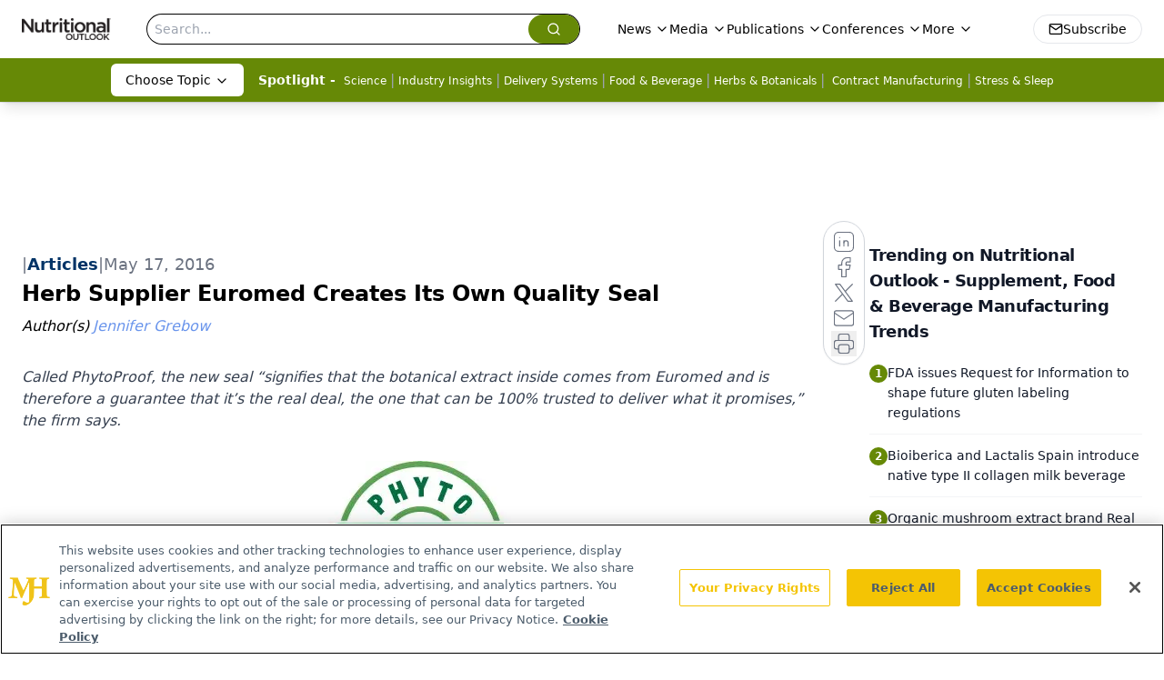

--- FILE ---
content_type: text/html; charset=utf-8
request_url: https://www.google.com/recaptcha/api2/aframe
body_size: 183
content:
<!DOCTYPE HTML><html><head><meta http-equiv="content-type" content="text/html; charset=UTF-8"></head><body><script nonce="QrnvZwElm77Y3Kt6VCxMMg">/** Anti-fraud and anti-abuse applications only. See google.com/recaptcha */ try{var clients={'sodar':'https://pagead2.googlesyndication.com/pagead/sodar?'};window.addEventListener("message",function(a){try{if(a.source===window.parent){var b=JSON.parse(a.data);var c=clients[b['id']];if(c){var d=document.createElement('img');d.src=c+b['params']+'&rc='+(localStorage.getItem("rc::a")?sessionStorage.getItem("rc::b"):"");window.document.body.appendChild(d);sessionStorage.setItem("rc::e",parseInt(sessionStorage.getItem("rc::e")||0)+1);localStorage.setItem("rc::h",'1769099247794');}}}catch(b){}});window.parent.postMessage("_grecaptcha_ready", "*");}catch(b){}</script></body></html>

--- FILE ---
content_type: application/javascript
request_url: https://api.lightboxcdn.com/z9gd/43398/www.nutritionaloutlook.com/jsonp/z?cb=1769099234043&dre=l&callback=jQuery112401287261564158575_1769099234021&_=1769099234022
body_size: 1179
content:
jQuery112401287261564158575_1769099234021({"response":"[base64].[base64].HkX5KR1O4BgFXkOF5f0S25Joex4ZNMVpelGWjCkOFEaltlxIA","dre":"l","success":true});